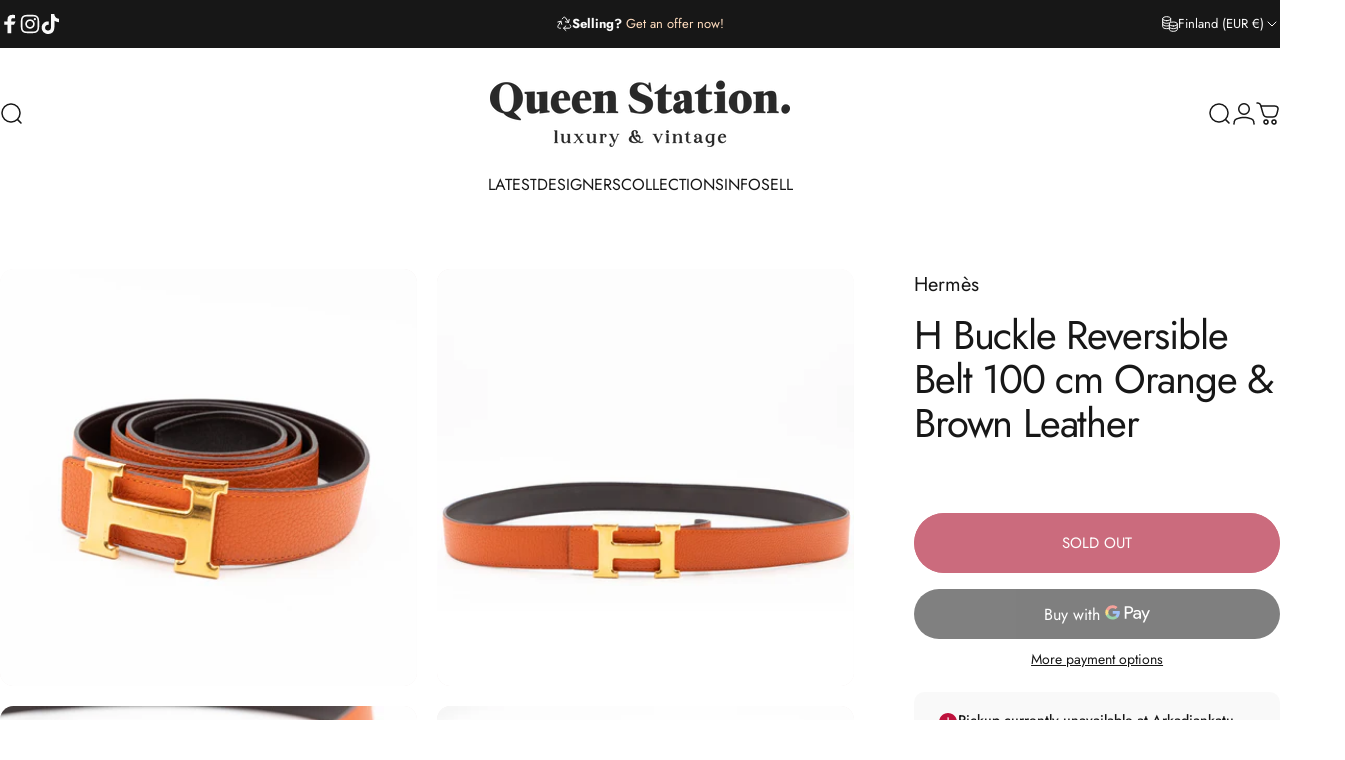

--- FILE ---
content_type: text/css
request_url: https://queenstation.net/cdn/shop/t/38/assets/pickup-availability.css?v=49404286655776752141757533346
body_size: -422
content:
.pickup-availability{padding:var(--sp-5) var(--sp-6);background-color:rgb(var(--color-foreground)/ .025)}[data-rounded-block=round] .pickup-availability{border-radius:var(--sp-2d5)}.pickup-availability-preview{grid-template-columns:repeat(1,minmax(0,1fr))}.pickup-availability-info .icon{fill:rgb(var(--color-success-text))}.pickup-availability-info .icon-alert-circle-filled{fill:rgb(var(--color-error-text))}.pickup-availability-list{margin-block-start:var(--sp-5)}.pickup-availability-list__item{padding-block:var(--sp-6);padding-inline:var(--sp-7d5);background-color:rgb(var(--color-foreground)/ .025)}[data-rounded-block=round] .pickup-availability-list__item{border-radius:var(--sp-4)}.pickup-availability-list__item .pickup-availability-info p{color:rgb(var(--color-success-text))}.pickup-availability-list__item .pickup-availability-info .icon-alert-circle-filled+p{color:rgb(var(--color-error-text))}@media screen and (min-width: 640px){.pickup-availability-preview{grid-template-columns:minmax(0,1fr) auto}.pickup-availability-button{max-width:var(--sp-32);text-align:right}}@media screen and (min-width: 768px){.pickup-availability-list{margin-block-start:var(--sp-7)}}
/*# sourceMappingURL=/cdn/shop/t/38/assets/pickup-availability.css.map?v=49404286655776752141757533346 */


--- FILE ---
content_type: text/javascript
request_url: https://queenstation.net/cdn/shop/t/38/assets/mobile-dock.js?v=78061402127355333081757533346
body_size: -219
content:
customElements.get("mobile-dock")||customElements.define("mobile-dock",class extends HTMLElement{constructor(){super(),Shopify.designMode?this.init():new theme.initWhenVisible(theme.utils.throttle(this.init.bind(this)))}get section(){return this._section=this._section||this.closest(".mobile-dock-section")}init(){this.initialized||(this.initialized=!0,this.setAttribute("loaded",""),this.detectForHeader(),this.detectForFooter(),setTimeout(this.setHeight.bind(this)),document.addEventListener("matchSmall",this.setHeight.bind(this)),Shopify.designMode&&(this.section.addEventListener("shopify:section:select",()=>{this.section.classList.add("shopify-active")}),this.section.addEventListener("shopify:section:deselect",()=>{this.section.classList.remove("shopify-active")})))}detectForHeader(){const header=document.querySelector(".header-section");if(header===null){this.section.classList.add("active");return}header.classList.contains("header-sticky")||(this.scrollY=parseInt(header.getBoundingClientRect().bottom),window.addEventListener("scroll",theme.utils.throttle(this.onScrollForHeader.bind(this)),!1))}onScrollForHeader(){window.scrollY>=this.scrollY?this.section.classList.add("active"):this.section.classList.remove("active")}detectForFooter(){document.querySelector(".footer-copyright")!==null&&window.addEventListener("scroll",theme.utils.throttle(this.onScrollForFooter.bind(this)),!1)}onScrollForFooter(){if(!theme.config.mqlSmall)return;const scrolledTo=window.scrollY+window.innerHeight,threshold=this.offsetHeight,isReachBottom=document.body.scrollHeight-threshold<=scrolledTo;this.classList.toggle("active",isReachBottom)}setHeight(){document.documentElement.style.setProperty("--mobile-dock-height",`${this.getBoundingClientRect().height.toFixed(1)}px`)}},{extends:"nav"});
//# sourceMappingURL=/cdn/shop/t/38/assets/mobile-dock.js.map?v=78061402127355333081757533346


--- FILE ---
content_type: text/javascript
request_url: https://queenstation.net/cdn/shop/t/38/assets/search.js?v=6305371176491887341757533346
body_size: 437
content:
customElements.get("search-drawer")||customElements.define("search-drawer",class extends DrawerElement{constructor(){super()}get shouldAppendToBody(){return!1}get input(){return this.querySelector('input[type="search"]')}get focusElement(){return this.querySelector('input[type="search"]')}}),customElements.get("search-typed")||customElements.define("search-typed",class extends HTMLElement{constructor(){super(),Motion.inView(this,this.init.bind(this))}get startDelay(){return this.hasAttribute("data-delay")?parseFloat(this.getAttribute("data-delay")):0}async init(){this.insertCursor(),await this.start(this.getAttribute("data-first-text"),this.startDelay),setTimeout(async()=>{await this.reset(),await this.start(this.getAttribute("data-last-text"),0)},600)}async start(text,delay){this.innerHTML=text,await Motion.animate(this,{width:[0,`${this.scrollWidth}px`]},{duration:1,delay}).finished,this.cursor.classList.add("blink")}async reset(){this.cursor.classList.remove("blink"),await Motion.animate(this,{width:0},{duration:.25}).finished}insertCursor(){this.cursor||(this.cursor=document.createElement("span"),this.cursor.className="typed-cursor",this.cursor.setAttribute("aria-hidden",!0),this.cursor.innerHTML="|",this.parentElement.insertBefore(this.cursor,this.nextSibling))}}),customElements.get("predictive-search")||customElements.define("predictive-search",class extends HTMLFormElement{constructor(){super(),this.cachedMap=new Map,this.focusElement=this.input,this.resetButton.addEventListener("click",this.clear.bind(this)),this.input.addEventListener("click",this.hideTypewriter.bind(this)),this.input.addEventListener("input",theme.utils.debounce(this.onChange.bind(this),300)),this.input.addEventListener("focus",this.onFocus.bind(this))}get input(){return this.querySelector('input[type="search"]')}get resetButton(){return this.querySelector('button[type="reset"]')}get typewriter(){return this.input.previousElementSibling}hideTypewriter(){this.typewriter&&!this.typewriter.hasAttribute("hidden")&&this.typewriter.setAttribute("hidden","")}onFocus(event){if(this.closest(".collection")){if(document.body.classList.add("predictive-search-open"),this.getQuery().length===0)return;const url=this.buildUrl().toString();this.renderSection(url,event)}}clear(event=null){event&&event.preventDefault(),this.input.value="",this.input.focus(),this.removeAttribute("results")}getQuery(){return this.input.value.trim()}buildUrl(){const url=new URL(`${theme.routes.shop_url}${theme.routes.predictive_search_url}`);return url.searchParams.set("q",this.getQuery()),url.searchParams.set("resources[limit]",this.hasAttribute("data-limit")?parseInt(this.getAttribute("data-limit")):3),url.searchParams.set("resources[limit_scope]","each"),url.searchParams.set("section_id",theme.utils.sectionId(this)),url}onChange(){if(this.getQuery().length===0){this.clear();return}this.hideTypewriter();const url=this.buildUrl().toString();this.renderSection(url)}renderSection(url){this.cachedMap.has(url)?this.renderSectionFromCache(url):this.renderSectionFromFetch(url)}renderSectionFromCache(url){const responseText=this.cachedMap.get(url);this.renderSearchResults(responseText),this.setAttribute("results","")}renderSectionFromFetch(url){this.abortController?.abort(),this.abortController=new AbortController,this.setAttribute("loading",""),fetch(url,{signal:this.abortController.signal}).then(response=>response.text()).then(responseText=>{this.renderSearchResults(responseText),this.cachedMap.set(url,responseText),this.removeAttribute("loading"),this.setAttribute("results","")}).catch(error=>{error.name==="AbortError"?console.log("Fetch aborted by user"):console.error(error)})}renderSearchResults(responseText){const id="PredictiveSearchResults-"+theme.utils.sectionId(this);document.getElementById(id)!==null&&(document.getElementById(id).innerHTML=new DOMParser().parseFromString(responseText,"text/html").getElementById(id).innerHTML)}},{extends:"form"}),customElements.get("predictive-search-overlay")||customElements.define("predictive-search-overlay",class extends OverlayElement{constructor(){super(),this.addEventListener("click",this.onClick)}onClick(){setTimeout(()=>{document.body.classList.remove("predictive-search-open")})}});
//# sourceMappingURL=/cdn/shop/t/38/assets/search.js.map?v=6305371176491887341757533346
